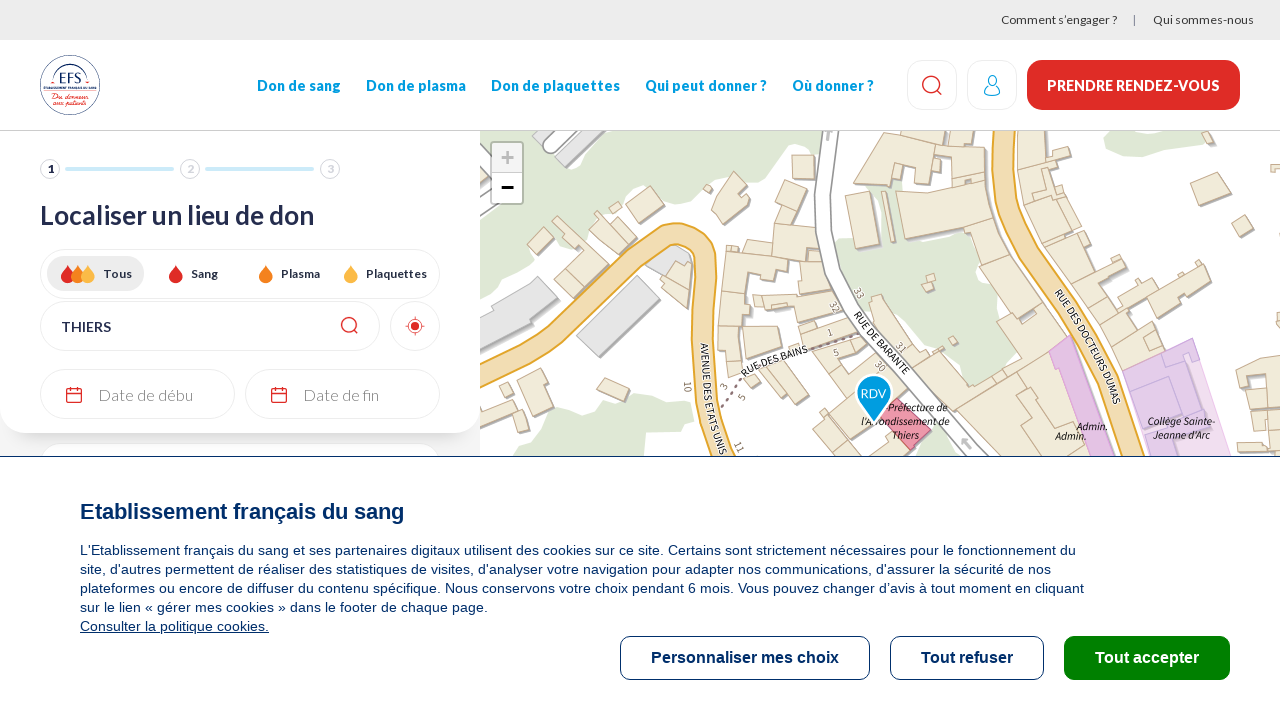

--- FILE ---
content_type: text/html; charset=UTF-8
request_url: https://dondesang.efs.sante.fr/trouver-une-collecte?ville=THIERS
body_size: 11722
content:
<!DOCTYPE html>
<html lang="fr" dir="ltr" prefix="content: http://purl.org/rss/1.0/modules/content/  dc: http://purl.org/dc/terms/  foaf: http://xmlns.com/foaf/0.1/  og: http://ogp.me/ns#  rdfs: http://www.w3.org/2000/01/rdf-schema#  schema: http://schema.org/  sioc: http://rdfs.org/sioc/ns#  sioct: http://rdfs.org/sioc/types#  skos: http://www.w3.org/2004/02/skos/core#  xsd: http://www.w3.org/2001/XMLSchema# ">
  <head>
    <!-- appYuser web performance measurements -->
    <script type="text/javascript">var QWA={}; QWA.startTime=new Date().getTime();</script>
    <meta charset="utf-8" />
<script type="text/javascript">// Duration in milliseconds to wait while the Kameleoon application file is loaded
  var kameleoonLoadingTimeout = 1000;

  window.kameleoonQueue = window.kameleoonQueue || [];
  window.kameleoonStartLoadTime = new Date().getTime();
  if (! document.getElementById("kameleoonLoadingStyleSheet") && ! window.kameleoonDisplayPageTimeOut) {
    var kameleoonS = document.getElementsByTagName("script")[0];
    var kameleoonCc = "* { visibility: hidden !important; background-image: none !important; }";
    var kameleoonStn = document.createElement("style");
    kameleoonStn.type = "text/css";
    kameleoonStn.id = "kameleoonLoadingStyleSheet";
    if (kameleoonStn.styleSheet) {
      kameleoonStn.styleSheet.cssText = kameleoonCc;
    } else {
      kameleoonStn.appendChild(document.createTextNode(kameleoonCc));
    }
    kameleoonS.parentNode.insertBefore(kameleoonStn, kameleoonS);
    window.kameleoonDisplayPage = function(fromEngine) {
      if (!fromEngine) {
        window.kameleoonTimeout = true;
      }
      if (kameleoonStn.parentNode) {
        kameleoonStn.parentNode.removeChild(kameleoonStn);
      }
    };
    window.kameleoonDisplayPageTimeOut = window.setTimeout(window.kameleoonDisplayPage, kameleoonLoadingTimeout);
  }</script>
<script src="//ztyk7lcfsj.kameleoon.io/engine.js" fetchpriority="high" async="" type="text/javascript"></script>
<link rel="canonical" href="https://dondesang.efs.sante.fr/trouver-une-collecte" />
<meta property="og:site_name" content="Etablissement francais du sang" />
<meta property="og:type" content="article" />
<meta property="og:url" content="https://dondesang.efs.sante.fr/trouver-une-collecte" />
<meta property="og:title" content="Cartographie des collectes" />
<meta property="og:description" content="Accueil Don de sang – Prenez rendez-vous pour donner votre sang, votre plasma ou vos plaquettes partout en France. Rejoignez-nous, devenez donneurs !" />
<meta property="og:image" content="https://dondesang.efs.sante.fr/sites/default/files/styles/wide_1920_2x_/public/2026-01/Header%20site%20LP%20-%201920%20x%20960%202.png?itok=5WsEgBDO" />
<meta property="og:image" content="https://dondesang.efs.sante.fr/sites/default/files/styles/wide_1440_2x_/public/2026-01/Header%20site%20LP%20-%201920%20x%20960%202.png?h=d2a1113a&amp;itok=hLJRJjNN" />
<meta property="og:image" content="https://dondesang.efs.sante.fr/sites/default/files/styles/wide_1024_2x_/public/2026-01/Header%20site%20LP%20-%201920%20x%20960%202.png?h=5cb51d8f&amp;itok=HggQNppL" />
<meta property="og:image" content="https://dondesang.efs.sante.fr/sites/default/files/styles/767x1442_2x_header_banner_/public/2026-01/Header%20site%20LP%20-%201920%20x%20960%202.png?h=e6ba0538&amp;itok=4CyTgaZC" />
<meta property="og:image" content="https://dondesang.efs.sante.fr/sites/default/files/styles/wide_1920/public/2026-01/Header%20site%20LP%20-%201920%20x%20960%202.png?itok=RicGx9yw" />
<meta property="og:image" content="https://dondesang.efs.sante.fr/sites/default/files/styles/wide_1920_2x_/public/2025-02/SliderWeb-DonPlasma-F%C3%A9vrier2025.jpg?itok=DxnS1qmW" />
<meta property="og:image" content="https://dondesang.efs.sante.fr/sites/default/files/styles/wide_1440_2x_/public/2025-02/SliderWeb-DonPlasma-F%C3%A9vrier2025.jpg?itok=cxygIRNz" />
<meta property="og:image" content="https://dondesang.efs.sante.fr/sites/default/files/styles/wide_1024_2x_/public/2025-02/SliderWeb-DonPlasma-F%C3%A9vrier2025.jpg?itok=tKsPxibA" />
<meta property="og:image" content="https://dondesang.efs.sante.fr/sites/default/files/styles/767x1442_2x_header_banner_/public/2025-02/SliderWeb-DonPlasma-F%C3%A9vrier2025.jpg?itok=yDBssKhS" />
<meta property="og:image" content="https://dondesang.efs.sante.fr/sites/default/files/styles/wide_1920/public/2025-02/SliderWeb-DonPlasma-F%C3%A9vrier2025.jpg?itok=YGF69Cna" />
<meta property="og:image" content="https://dondesang.efs.sante.fr/sites/default/files/styles/wide_1920_2x_/public/2025-10/EFS-DonDeSang-SliderHiver2025_0.jpg?itok=BuPLieOl" />
<meta property="og:image" content="https://dondesang.efs.sante.fr/sites/default/files/styles/wide_1440_2x_/public/2025-10/EFS-DonDeSang-SliderHiver2025_0.jpg?itok=bi2_sGNI" />
<meta property="og:image" content="https://dondesang.efs.sante.fr/sites/default/files/styles/wide_1024_2x_/public/2025-10/EFS-DonDeSang-SliderHiver2025_0.jpg?itok=lYaPR1pY" />
<meta property="og:image" content="https://dondesang.efs.sante.fr/sites/default/files/styles/767x1442_2x_header_banner_/public/2025-10/EFS-DonDeSang-SliderHiver2025_0.jpg?itok=cjEglgmy" />
<meta property="og:image" content="https://dondesang.efs.sante.fr/sites/default/files/styles/wide_1920/public/2025-10/EFS-DonDeSang-SliderHiver2025_0.jpg?itok=hlK64_Im" />
<meta property="fb:app_id" content="8810969833" />
<meta name="MobileOptimized" content="width" />
<meta name="HandheldFriendly" content="true" />
<meta name="viewport" content="width=device-width, initial-scale=1.0" />
<script type="text/javascript">function initTcVars() {const default_data = JSON.parse('{"env_template":"funnel_carto","env_work":"prod","env_device":"d","page":"collecte_localisation","page_chapter1":"parcours_de_don","funnel":[{"step":"funnel.step","entree":"carte","etape":"carte","type_don":"don_de_sang","etape_detail":"choix_centre_don"}],"isLogged":"false"}');function getQuizSessionData() {return {is_quiz_done: window.sessionStorage.getItem('tc_vars_quiz_done') === '1',type_quiz_done: [{"sang": window.sessionStorage.getItem('tc_vars_quiz_types_sang') === null ? '' : window.sessionStorage.getItem('tc_vars_quiz_types_sang') === '1' ? 'OK' : 'KO',"plasma": window.sessionStorage.getItem('tc_vars_quiz_types_plasma') === null ? '' : window.sessionStorage.getItem('tc_vars_quiz_types_plasma') === '1' ? 'OK' : 'KO',"plaquette": window.sessionStorage.getItem('tc_vars_quiz_types_plaquette') === null ? '' : window.sessionStorage.getItem('tc_vars_quiz_types_plaquette') === '1' ? 'OK' : 'KO',},],}};function getMarketingSessionData() {const result = JSON.parse(window.sessionStorage.getItem('tc_vars_marketing') || '{}');const query = new URLSearchParams(window.location.search);if (query.size) {const map = {'at_medium': 'src_medium','at_campaign': 'src_campaign','at_variant': 'src_variant','at_region': 'src_region','at_type_donation': 'src_type_donation','at_category': 'src_category','at_socialmedia': 'src_socialmedia','at_partner': 'src_partner','at_format': 'src_format','at_channel': 'src_channel'};Object.keys(map).forEach(_in => {const p = query.get(_in);p && (result[map[_in]] = p);});window.sessionStorage.setItem('tc_vars_marketing', JSON.stringify(result));}return result;};tc_vars = {...default_data,...getQuizSessionData(),...getMarketingSessionData(),}}let tc_vars = {};initTcVars();</script>
<link rel="icon" href="/themes/custom/efs/favicon.png" type="image/png" />

    <title>Cartographie des collectes | Etablissement francais du sang</title>
    <link rel="stylesheet" media="all" href="/sites/default/files/css/css_vaUYlQ7ww8oVwRiENuwXJ0xkcghjiTK_qWuB7duOYBo.css?delta=0&amp;language=fr&amp;theme=efs&amp;include=eJxNjEEOwyAMBD8E4UnIxC5BNdjCoIjfN20PyW1ndrX0spBZErC3sbi07OhSbyaK2EVRzvY1cYc-JHfQY4WL_YN9o_O_mTakhjtGXDgjl_SsK5lBpp3FyCl0-L1YwD4VeLvNNpvOxMUOQmfLBtWQwOgDCppHEQ" />
<link rel="stylesheet" media="all" href="/sites/default/files/css/css_IFm1lskleFvoOTvm37po9CGB4FkwbDYa53v8-a3uP2A.css?delta=1&amp;language=fr&amp;theme=efs&amp;include=eJxNjEEOwyAMBD8E4UnIxC5BNdjCoIjfN20PyW1ndrX0spBZErC3sbi07OhSbyaK2EVRzvY1cYc-JHfQY4WL_YN9o_O_mTakhjtGXDgjl_SsK5lBpp3FyCl0-L1YwD4VeLvNNpvOxMUOQmfLBtWQwOgDCppHEQ" />

    
    <link rel="preconnect" href="https://fonts.googleapis.com">
    <link rel="preconnect" href="https://fonts.gstatic.com" crossorigin>
    <link href="https://fonts.googleapis.com/css2?family=Lato:ital,wght@0,300;0,400;0,700;0,900;1,400&display=swap" rel="stylesheet">
      <script type="text/javascript">
window.RY=(function(e){var t=["identify","track","trackLink","trackForm","transaction","page","profile","sync","consent","reject","start","stop","optin","optout"];var n="realytics";var r=function(e){return!!(e&&(typeof e=="function"||typeof e=="object"))};var i=function(e,t){return function(){var n=Array.prototype.slice.call(arguments);if(!e[t])e[t]=[];e[t].push(n?n:[]);if(!e["_q"])e["_q"]=[];e["_q"].push(t)}};var s=function(r){for(var s=0;s < t.length;s++){var o=t[s];if(r)e[r][o]=i(e._q[r],o);else e[o]=e[n][o]=i(e._q[n],o)}};var o=function(t,r,i){var o=t?t:n;if(!e[o])e[o]={};if(!e._q[o])e._q[o]={};if(r)e._q[o]["init"]=[[r,i?i:null]];s(t)};if(!e._v){if(!e._q){e._q={};o(null,null,null)}e.init=function(e,n){var i=n?r(n)?n["name"]?n["name"]:null:n:null;if(i&&t)for(var s=0;s < t.length;s++)if(i==t[s]||i=="init")return;o(i,e,r(n)?n:null);var u=function(e){var t=document.createElement("script");t.type="text/javascript";t.async=true;t.src=("https:"==document.location.protocol?"https://":"http://")+e;var n=document.getElementsByTagName("script")[0];n.parentNode.insertBefore(t,n)};u("i.realytics.io/tc.js?cb="+(new Date).getTime());u("cdn-eu.realytics.net/realytics-1.2.min.js")}}return e})(window.RY||{});
RY.init("ry-f4g410kq");
RY.page();
</script>
      <script type="text/javascript">
RY.track('dds_trouver_collecte');
</script>
  </head>
  <body>
        <a href="#main-content" class="visually-hidden focusable">
      Aller au contenu principal
    </a>
    
      <div class="dialog-off-canvas-main-canvas" data-off-canvas-main-canvas>
    <div class="header-sticky">
      <div class="topbar container-fluid bg-light">
        <div>
    <div role="navigation" aria-labelledby="block-menuheadersecondaire-menu" id="block-menuheadersecondaire">
            
  <h2  class="visually-hidden" id="block-menuheadersecondaire-menu">Menu header secondaire</h2>
  

        

    <ul class="menutopbar">
          <li class="menu-item">
        <a href="/comment-s-engager" data-at-internet-type="navigation" data-at-internet-placement="header" data-drupal-link-system-path="node/5">Comment s’engager ?</a>
      </li>
          <li class="menu-item">
        <a href="/qui-sommes-nous" data-at-internet-type="navigation" data-at-internet-placement="header" data-drupal-link-system-path="node/14">Qui sommes-nous</a>
      </li>
      </ul>


  </div>

  </div>

    </div>
  
<header class="site-header js-site-header" role="banner">
  <div class="container">
    <div class="logo-wrap">
      <button type="button" aria-label="Navigation" class="site-header__burger btn btn-icon js-site-header-burger">
        <span aria-hidden="true"></span>
        <span aria-hidden="true"></span>
        <span aria-hidden="true"></span>
      </button>
      <div class="logo-list">
        
  <a href="https://dondesang.efs.sante.fr/">  <img loading="lazy" src="/sites/default/files/2026-01/LOGO_EFS_Filet_0.svg" alt="logo EFS" typeof="foaf:Image" />

</a>




      </div>
    </div>
      <div class="nav-wrapper">
  <div id="block-efssearchlinkblock">
  
    
      <a class="site-header__search-button js-search-btn btn-icon" href="https://dondesang.efs.sante.fr/recherche">
  <span class="icon-loop"></span>
  <span class="sr-only">Effectuez une recherche</span>
</a>

  </div>


  <nav role="navigation" aria-labelledby="block-efs-main-menu-menu" id="block-efs-main-menu">
                      
    <div  class="visually-hidden" id="block-efs-main-menu-menu">Navigation principale</div>
    

              
                       <ul class="menu-main" data-drupal-selector="menu-main">                                       <li class="menu-main__item">                <a href="/don-de-sang" data-at-internet-type="navigation" data-at-internet-placement="header" class="menu-main__link" data-drupal-link-system-path="node/1541">Don de sang</a>
              </li>
                                  <li class="menu-main__item">                <a href="/don-de-plasma" data-at-internet-type="navigation" data-at-internet-placement="header" class="menu-main__link" data-drupal-link-system-path="node/1551">Don de plasma</a>
              </li>
                                  <li class="menu-main__item">                <a href="/don-de-plaquettes" data-at-internet-type="navigation" data-at-internet-placement="header" class="menu-main__link" data-drupal-link-system-path="node/1559">Don de plaquettes</a>
              </li>
                                  <li class="menu-main__item">                <a href="/qui-peut-donner" target="_self" data-at-internet="1" data-at-internet-name="qui_peut-donner" data-at-internet-type="navigation" data-at-internet-placement="header" class="menu-main__link" data-drupal-link-system-path="node/3">Qui peut donner&nbsp;?</a>
              </li>
                                  <li class="menu-main__item">                <a href="/ou-donner" target="_self" data-at-internet="1" data-at-internet-name="où-donner" data-at-internet-type="navigation" data-at-internet-placement="header" class="menu-main__link" data-drupal-link-system-path="node/4">Où donner&nbsp;?</a>
              </li>
        </ul>
   

      </nav>

  <div class="topbar mobile">
    <nav>
      

    <ul class="menutopbar">
          <li class="menu-item">
        <a href="/comment-s-engager" data-at-internet-type="navigation" data-at-internet-placement="header" data-drupal-link-system-path="node/5">Comment s’engager ?</a>
      </li>
          <li class="menu-item">
        <a href="/qui-sommes-nous" data-at-internet-type="navigation" data-at-internet-placement="header" data-drupal-link-system-path="node/14">Qui sommes-nous</a>
      </li>
      </ul>


    </nav>
  </div>

  <div class="nav-footer">
    <div>
  
    
      <a class="btn-donation btn btn-primary" href="/dispatch" data-at-internet data-at-internet-name="je_prends_rdv_header" data-at-internet-type="action" data-at-internet-placement="header">
    Prendre rendez-vous
</a>

  </div>

  </div>
</div>
<div id="block-efssearchlinkblock">
  
    
      <a class="site-header__search-button js-search-btn btn-icon" href="https://dondesang.efs.sante.fr/recherche">
  <span class="icon-loop"></span>
  <span class="sr-only">Effectuez une recherche</span>
</a>

  </div>
<div id="block-efsmoncompteblock">
  
    
      

  <form class="openid-connect-login-form" data-drupal-selector="openid-connect-login-form" action="/trouver-une-collecte?ville=THIERS" method="post" id="openid-connect-login-form" accept-charset="UTF-8">
  <div class="site-header__account btn btn-icon use-ajax"><input data-drupal-selector="edit-openid-connect-client-efs-login" type="submit" id="edit-openid-connect-client-efs-login" name="efs" value="Log in with efs" class="button js-form-submit form-submit" />
<span class="icon-user"></span></div><input autocomplete="off" data-drupal-selector="form-xc30ehnva2dfnirbxtepa1nuhshu5fhhouia3vy5l4o" type="hidden" name="form_build_id" value="form-xc30ehNVa2dFniRbxTePA1nuhShu5FHHOuIa3VY5L4o" />
<input data-drupal-selector="edit-openid-connect-login-form" type="hidden" name="form_id" value="openid_connect_login_form" />

</form>


  </div>
<div id="block-efsjedonneblock">
  
    
      <a class="btn-donation btn btn-primary" href="/dispatch" data-at-internet data-at-internet-name="je_prends_rdv_header" data-at-internet-type="action" data-at-internet-placement="header">
    Prendre rendez-vous
</a>

  </div>


  </div>
</header>


    <div class="highlighted-wrapper" data-highlight-wrapper>
    <div data-efs-status-message></div>
<div data-drupal-messages-fallback class="hidden"></div>

  </div>

</div>




<main class="site-main" role="main">
  <a id="main-content" tabindex="-1"></a>
  <div class="layout-content">
        <div>
        <div id="block-efs-content">
  
    
      <div class="maps-outer-wrapper view-left js-map-container">
  <div class="maps-mobile-filters no-bg">
    <div class="maps-mobile-filters__tab-switch flex">
      <button class="js-switch-tab left btn btn-no-bg is-active">Liste </button>
      <button class="js-switch-tab right btn btn-no-bg">Carte <span class="icon-marker"></span></button>
    </div>
    <button class="btn btn-icon js-open-filters"><span class="icon-settings"></span></button>
  </div>
  <div class="map-left">
    <div class="map-v2 js-map-filters">
      <div class="map-left__inner">
        <div class="">
        <nav class="steps-progress" aria-label="Étapes pour la prise de rendez-vous">
            <ul class="etapes" data-active-etape="etape-1">
            <li aria-current="step" class="etape-1 active ">1</li>
            <li  class="etape-2 ">2</li>
            <li  class="etape-3 ">3</li>
          </ul>
        </nav>
        </div>
        <form class="cartography-filter-form map-form" data-drupal-selector="cartography-filter-form" action="/trouver-une-collecte?ville=THIERS" method="post" id="cartography-filter-form" accept-charset="UTF-8">
  <fieldset data-drupal-selector="edit-group-top" id="edit-group-top" class="js-form-item form-item js-form-wrapper form-wrapper">
      <legend>
    <span class="fieldset-legend"></span>
  </legend>
  <div class="fieldset-wrapper">
                
<div class="js-form-item form-item js-form-type-textfield form-item-group-top-ville js-form-item-group-top-ville">
      <label for="edit-group-top-ville" class="js-form-required form-required">Localiser un lieu de don</label>
        <input placeholder="Entrez votre ville ou code postal" data-drupal-selector="edit-group-top-ville" type="text" id="edit-group-top-ville" name="group-top[ville]" value="THIERS" size="64" maxlength="64" class="form-text required" required="required" aria-required="true" />

        </div>
<span class="btn-icon btn-gps data-tagcommander-click-action" data-at-internet-click="Geolocalisation" data-at-internet-placement="body" id="edit-gps"><span class="icon-gps"></span></span><input class="data-tagcommander-click-action button js-form-submit form-submit" data-at-internet-click="Rechercher" data-drupal-selector="edit-group-top-submit" type="submit" id="edit-group-top-submit" name="op" value="Rechercher" />

          </div>
</fieldset>
<fieldset data-drupal-selector="edit-group-mobile" id="edit-group-mobile" class="js-form-item form-item js-form-wrapper form-wrapper">
        <div class="fieldset-wrapper">
                <fieldset class="data-tagcommander-click-action-option fieldgroup form-composite js-form-item form-item js-form-wrapper form-wrapper" data-drupal-selector="edit-group-mobile-type-don" id="edit-group-mobile-type-don--wrapper">
        <legend>
    <h1><span class="fieldset-legend">Localiser un lieu de don</span></h1>
  </legend>
    <div class="fieldset-wrapper">
                <div id="edit-group-mobile-type-don">
<div class="js-form-item form-item js-form-type-radio form-item-group-mobile-type-don js-form-item-group-mobile-type-don">
        <input class="data-tagcommander-click-action-option form-radio" data-drupal-selector="edit-group-mobile-type-don-all" type="radio" id="edit-group-mobile-type-don-all" name="group-mobile[type_don]" value="all" checked="checked" />

        <label for="edit-group-mobile-type-don-all" class="option">Tous</label>
      </div>

<div class="js-form-item form-item js-form-type-radio form-item-group-mobile-type-don js-form-item-group-mobile-type-don">
        <input class="data-tagcommander-click-action-option form-radio" data-drupal-selector="edit-group-mobile-type-don-s" type="radio" id="edit-group-mobile-type-don-s" name="group-mobile[type_don]" value="S" />

        <label for="edit-group-mobile-type-don-s" class="option">Sang</label>
      </div>

<div class="js-form-item form-item js-form-type-radio form-item-group-mobile-type-don js-form-item-group-mobile-type-don">
        <input class="data-tagcommander-click-action-option form-radio" data-drupal-selector="edit-group-mobile-type-don-p" type="radio" id="edit-group-mobile-type-don-p" name="group-mobile[type_don]" value="P" />

        <label for="edit-group-mobile-type-don-p" class="option">Plasma</label>
      </div>

<div class="js-form-item form-item js-form-type-radio form-item-group-mobile-type-don js-form-item-group-mobile-type-don">
        <input class="data-tagcommander-click-action-option form-radio" data-drupal-selector="edit-group-mobile-type-don-q" type="radio" id="edit-group-mobile-type-don-q" name="group-mobile[type_don]" value="Q" />

        <label for="edit-group-mobile-type-don-q" class="option">Plaquettes</label>
      </div>
</div>

          </div>
</fieldset>

<div class="js-form-item form-item js-form-type-textfield form-item-group-mobile-date js-form-item-group-mobile-date form-no-label">
        <input placeholder="Date de début" inputmode="none" readonly="readonly" list="autocompleteOff" autocomplete="off" class="data-tagcommander-click-action form-text" data-at-internet-click="Date de début" data-drupal-selector="edit-group-mobile-date" type="text" id="edit-group-mobile-date" name="group-mobile[date]" value="" size="60" maxlength="128" />

        </div>

<div class="js-form-item form-item js-form-type-textfield form-item-group-mobile-date-fin js-form-item-group-mobile-date-fin form-no-label">
        <input placeholder="Date de fin" inputmode="none" readonly="readonly" list="autocompleteOff" autocomplete="off" class="data-tagcommander-click-action form-text" data-at-internet-click="Date de fin" data-drupal-selector="edit-group-mobile-date-fin" type="text" id="edit-group-mobile-date-fin" name="group-mobile[date_fin]" value="" size="60" maxlength="128" />

        </div>

          </div>
</fieldset>
<input autocomplete="off" data-drupal-selector="form-d6hmakrfbqjjtj6je8ejpbbo1cbww-hptnnsgjpc6n0" type="hidden" name="form_build_id" value="form-D6HMAKRfbqJJTj6Je8ejPBBO1CBWW_hPtnNSGJpC6n0" />
<input data-drupal-selector="edit-cartography-filter-form" type="hidden" name="form_id" value="cartography_filter_form" />

</form>


        <div class="cartography-datepicker">
          <div class="datepicker-dropdown js-datepicker-dropdown">
            <div class="js-cartography-datepicker"></div>
            <div class="form-item" style="display: none;">
              <a href="#" class="btn btn-primary js-submit-cartography-date">Appliquer</a>
            </div>
          </div>
        </div>

        <div class="cartography-datepicker-fin">
          <div class="datepicker-dropdown js-datepicker-dropdown-fin">
            <div class="js-cartography-datepicker-fin"></div>
            <div class="form-item" style="display: none;">
              <a href="#" class="btn btn-primary js-submit-cartography-date-fin">Appliquer</a>
            </div>
          </div>
        </div>

      </div>
    </div>
    <div class="maps-result-block map-left__inner">

      <div class="collectes-list">
                  
<div class="card-location  marker-id-0241748D6300E" marker-id="0241748D6300E" marker-rdv-id="149404" data-lat="45.85790634" data-lon="3.5451769799999999">
  <div class="flex">
    <div class="card-location__img">
      <picture>
              </picture>
    </div>
    <div class="card-location__detail flex">
      <div>
        <div class="card-location__header flex">
                                    <h4 class="card-location__title">THIERS <span>(COMPLEXE ESPACE - 63300)</span></h4>
                                <div class="card-location__header__right flex">
            <span class="card-location__distance"></span>
              
    <button
            class="btn-fav js-btn-fav fav-on-modal"
            data-gr-code="D6300E"
            data-lp-code="1748"
    >
            <span class="icon-star fav-on-modal" data-link=""
                  data-gr="D6300E"></span>
        <span class="icon-star-full"></span>
    </button>

          </div>
        </div>
        <div class="card-location__type-wrapper">
          <div class="card-location__location-type">
                          <span class="icon-marker icon-marker--mobile"></span>
              Collecte Mobile
                      </div>
          <ul class="card-location__donation-type flex">
                          <li><span class="icon-drop icon-drop--sang"></span> Sang</li>
                                              </ul>
        </div>
      </div>
      <div class="card-location__info flex">
                              <div class="calendar-text"><span class="calendar enable"></span> Le mercredi 21 janvier de 08h à 11h  et de 15h30 à 19h</div>
                                    <div><span class="icon-check-round"></span> <span class="places-count"></span> <span class="places-count-text">place disponible</span></div>
                      </div>
    </div>
  </div>

      <div class="card-location__actions">
      <a class="btn btn-primary" href="https://dondesang.efs.sante.fr/trouver-une-collecte/149404/sang" >Prendre rendez-vous</a>
    </div>
        </div>

              </div>
    </div>
  </div>

  <div class="map-right">
    <div class="maps-map-block">
      <div id="collectes-list-map" class="collectes-list-map-v2">
        <div id="map" class="map"></div>
      </div>
    </div>

    <div class="map-timeslot-wrap">
      
    </div>
  </div>
</div>

<!-- Modal RDV detail wrapper-->
<div id="modal-rdv" data-class="modal-right" style="display: none">
  <div class="detail-rdv">
    
  </div>

</div>

  </div>

    </div>

<div>
        <div id="efs-js-loader" class="loader js-loader hidden">
        <div class="ajax-progress-throbber"></div>
    </div>

        <div id="efs-popin-container"></div>
</div>

  </div></main>

  </div>

    
    <script type="application/json" data-drupal-selector="drupal-settings-json">{"path":{"baseUrl":"\/","pathPrefix":"","currentPath":"trouver-une-collecte","currentPathIsAdmin":false,"isFront":false,"currentLanguage":"fr","currentQuery":{"getMapSquare":"{\u0022northEastLatitude\u0022:\u002245.85790634\u0022,\u0022northEastLongitude\u0022:\u00223.54517698\u0022,\u0022southWestLatitude\u0022:\u002245.85790634\u0022,\u0022southWestLongitude\u0022:\u00223.54517698\u0022}","ville":"THIERS"}},"pluralDelimiter":"\u0003","suppressDeprecationErrors":true,"ajaxPageState":{"libraries":"[base64]","theme":"efs","theme_token":null},"ajaxTrustedUrl":{"form_action_p_pvdeGsVG5zNF_XLGPTvYSKCf43t8qZYSwcfZl2uzM":true},"atinternet_id":511147,"atinternet_additional_events":{"name":"funnel.step","data":{"entree":"carte","etape":"carte","type_don":"don_de_sang","etape_detail":"choix_centre_don"}},"atinternet":{"page_name":"collecte_localisation","chapter1":"parcours_de_don","chapter2":null,"chapter3":null},"data":{"results":[{"lat":45.85790634,"lon":3.54517698,"marker":"\/modules\/custom\/efs_cartography\/img\/marker-rdv-blue.svg","id":"0241748D6300E"}],"num_results":1,"results_list":[{"view":"\n\u003Cdiv class=\u0022card-location  marker-id-0241748D6300E\u0022 marker-id=\u00220241748D6300E\u0022 marker-rdv-id=\u0022149404\u0022 data-lat=\u002245.85790634\u0022 data-lon=\u00223.5451769799999999\u0022\u003E\n  \u003Cdiv class=\u0022flex\u0022\u003E\n    \u003Cdiv class=\u0022card-location__img\u0022\u003E\n      \u003Cpicture\u003E\n              \u003C\/picture\u003E\n    \u003C\/div\u003E\n    \u003Cdiv class=\u0022card-location__detail flex\u0022\u003E\n      \u003Cdiv\u003E\n        \u003Cdiv class=\u0022card-location__header flex\u0022\u003E\n                                    \u003Ch4 class=\u0022card-location__title\u0022\u003ETHIERS \u003Cspan\u003E(COMPLEXE ESPACE - 63300)\u003C\/span\u003E\u003C\/h4\u003E\n                                \u003Cdiv class=\u0022card-location__header__right flex\u0022\u003E\n            \u003Cspan class=\u0022card-location__distance\u0022\u003E\u003C\/span\u003E\n              \n    \u003Cbutton\n            class=\u0022btn-fav js-btn-fav fav-on-modal\u0022\n            data-gr-code=\u0022D6300E\u0022\n            data-lp-code=\u00221748\u0022\n    \u003E\n            \u003Cspan class=\u0022icon-star fav-on-modal\u0022 data-link=\u0022\u0022\n                  data-gr=\u0022D6300E\u0022\u003E\u003C\/span\u003E\n        \u003Cspan class=\u0022icon-star-full\u0022\u003E\u003C\/span\u003E\n    \u003C\/button\u003E\n\n          \u003C\/div\u003E\n        \u003C\/div\u003E\n        \u003Cdiv class=\u0022card-location__type-wrapper\u0022\u003E\n          \u003Cdiv class=\u0022card-location__location-type\u0022\u003E\n                          \u003Cspan class=\u0022icon-marker icon-marker--mobile\u0022\u003E\u003C\/span\u003E\n              Collecte Mobile\n                      \u003C\/div\u003E\n          \u003Cul class=\u0022card-location__donation-type flex\u0022\u003E\n                          \u003Cli\u003E\u003Cspan class=\u0022icon-drop icon-drop--sang\u0022\u003E\u003C\/span\u003E Sang\u003C\/li\u003E\n                                              \u003C\/ul\u003E\n        \u003C\/div\u003E\n      \u003C\/div\u003E\n      \u003Cdiv class=\u0022card-location__info flex\u0022\u003E\n                              \u003Cdiv class=\u0022calendar-text\u0022\u003E\u003Cspan class=\u0022calendar enable\u0022\u003E\u003C\/span\u003E Le mercredi 21 janvier de 08h \u00e0 11h  et de 15h30 \u00e0 19h\u003C\/div\u003E\n                                    \u003Cdiv\u003E\u003Cspan class=\u0022icon-check-round\u0022\u003E\u003C\/span\u003E \u003Cspan class=\u0022places-count\u0022\u003E\u003C\/span\u003E \u003Cspan class=\u0022places-count-text\u0022\u003Eplace disponible\u003C\/span\u003E\u003C\/div\u003E\n                      \u003C\/div\u003E\n    \u003C\/div\u003E\n  \u003C\/div\u003E\n\n      \u003Cdiv class=\u0022card-location__actions\u0022\u003E\n      \u003Ca class=\u0022btn btn-primary\u0022 href=\u0022https:\/\/dondesang.efs.sante.fr\/trouver-une-collecte\/149404\/sang\u0022 \u003EPrendre rendez-vous\u003C\/a\u003E\n    \u003C\/div\u003E\n        \u003C\/div\u003E\n"}],"points":[{"isMDD":false,"collections":[{"date":"2026-01-21T00:00:00","groupCode":"D6300E","id":1089430,"isPublic":true,"isPublishable":true,"lpCode":"1748","morningEndTime":"11:00:00","morningStartTime":"08:00:00","afternoonEndTime":null,"afternoonStartTime":null,"nature":"Commune","urlBlood":"efs.link\/ezybL","urlPlasma":"","urlPlatelet":"","convocationLabelLong":"THIERS\nMercredi 21 janvier de 8h \u00e0 11h et de 15h30 \u00e0 19h\nCOMPLEXE ESPACE\nPLACE ST EXUPERY","convocationLabelSMS":"THIERS le mer 21\/01","tauxRemplissage":24,"children":[{"date":"2026-01-21T00:00:00","groupCode":"D6300E","id":1089431,"isPublic":true,"isPublishable":true,"lpCode":"3","morningEndTime":null,"morningStartTime":null,"afternoonEndTime":"19:00:00","afternoonStartTime":"15:30:00","nature":"Commune","urlBlood":null,"urlPlasma":null,"urlPlatelet":null,"convocationLabelLong":null,"convocationLabelSMS":null,"tauxRemplissage":null,"children":null,"nbPlacesRestantesST":null,"nbPlacesTotalesST":null,"nbPlacesReserveesST":null,"nbPlacesRestantesPLA":null,"nbPlacesTotalesPLA":null,"nbPlacesReserveesPLA":null,"nbPlacesRestantesCPA":null,"nbPlacesTotalesCPA":null,"nbPlacesReserveesCPA":null,"proposePlanningRdv":true}],"nbPlacesRestantesST":95,"nbPlacesTotalesST":125,"nbPlacesReserveesST":30,"nbPlacesRestantesPLA":null,"nbPlacesTotalesPLA":null,"nbPlacesReserveesPLA":null,"nbPlacesRestantesCPA":null,"nbPlacesTotalesCPA":null,"nbPlacesReserveesCPA":null,"proposePlanningRdv":true}],"address1":null,"address2":"PLACE ST EXUPERY","city":"THIERS","convocationLabel":"COMPLEXE ESPACE","distance":348.6223703681501,"fullAddress":"PLACE ST EXUPERY 63300 THIERS","giveBlood":1,"givePlasma":0,"givePlatelet":0,"regionCode":"024","groupCode":"D6300E","latitude":45.85790634,"longitude":3.54517698,"name":"COMPLEXE ESPACE MATIN","postCode":"63300","samplingLocationCode":"1748","horaires":null,"infos":null,"metro":null,"bus":null,"tram":null,"parking":null,"debutInfos":null,"finInfos":null,"ville":null,"id":"0241748D6300E","phone":null,"urlBlood":null,"urlPlasma":null,"urlPlatelets":null,"id_non_rdv":"024.1748.D6300E","mon_rdv_v2":[{"id":149404,"estSiteFixe":false,"nom":"COMPLEXE ESPACE","latitude":45.85790634,"longitude":3.54517698,"adresse":"PLACE ST EXUPERY","codePostal":"63300","ville":"THIERS","dateOuverture":"2026-01-21T00:00:00","dateCloture":"2026-01-21T00:00:00","dateDebutOnline":"2025-12-21T00:00:00","dateFinOnline":"2026-01-21T23:59:59","dateOuvertureSang":"0001-01-01T00:00:00","dateClotureSang":"0001-01-01T00:00:00","dateOuverturePlasma":"0001-01-01T00:00:00","dateCloturePlasma":"0001-01-01T00:00:00","dateOuverturePlaquettes":"0001-01-01T00:00:00","dateCloturePlaquettes":"0001-01-01T00:00:00","typesDons":["Sang"],"infosCompl\u00e9mentaires":"","grCode":"D6300E","lpCode":"1748","cr\u00e9neaux":[],"regionCode":"024","nbCreneauxSangDisponible":0,"nbCreneauxPlasmaDisponible":0,"nbCreneauxPlaquettesDisponible":0,"hidden":false,"organisation":"Commune","navette":false,"private":false,"publier":true,"isMailSangConfirmAvailable":false,"isMailPlasmaConfirmAvailable":false,"isMailPlaquettesConfirmAvailable":false,"isSmsSangConfirmAvailable":false,"isSmsPlasmaConfirmAvailable":false,"isSmsPlaquettesConfirmAvailable":false,"isMailSangModifyAvailable":false,"isMailPlasmaModifyAvailable":false,"isMailPlaquettesModifyAvailable":false,"isSmsSangModifyAvailable":false,"isSmsPlasmaModifyAvailable":false,"isSmsPlaquettesModifyAvailable":false,"isMailSangCancelAvailable":false,"isMailPlasmaCancelAvailable":false,"isMailPlaquettesCancelAvailable":false,"isSmsSangCancelAvailable":false,"isSmsPlasmaCancelAvailable":false,"isSmsPlaquettesCancelAvailable":false,"collectesEvenementielles":[],"lienPhotoMdd":"","lienDefautPhotoMdd":"","messageSang":"","messagePlasma":"","messagePlaquettes":""}]}],"getMapSquare":{"northEastLatitude":"45.85790634","northEastLongitude":"3.54517698","southWestLatitude":"45.85790634","southWestLongitude":"3.54517698"},"debug_map":false,"show_rdv_banner":false,"admin_text":{"id":[{"value":"27"}],"uuid":[{"value":"7e18fd11-ae2e-46c5-b093-d61c5449b398"}],"label":[{"value":"Carto"}],"type":[{"target_id":"carto"}],"context":[{"value":"a:0:{}"}],"changed":[{"value":"1763996146"}],"metatag":[{"tag":"meta","attributes":{"name":"title","content":"Cartographie des collectes | Etablissement francais du sang"}},{"tag":"link","attributes":{"rel":"canonical","href":"https:\/\/dondesang.efs.sante.fr\/trouver-une-collecte"}},{"tag":"meta","attributes":{"property":"og:site_name","content":"Etablissement francais du sang"}},{"tag":"meta","attributes":{"property":"og:type","content":"article"}},{"tag":"meta","attributes":{"property":"og:url","content":"https:\/\/dondesang.efs.sante.fr\/trouver-une-collecte"}},{"tag":"meta","attributes":{"property":"og:title","content":"Cartographie des collectes"}},{"tag":"meta","attributes":{"property":"og:description","content":"Accueil Don de sang \u2013 Prenez rendez-vous pour donner votre sang, votre plasma ou vos plaquettes partout en France. Rejoignez-nous, devenez donneurs !"}},{"tag":"meta","attributes":{"property":"og:image","content":"https:\/\/dondesang.efs.sante.frVotre prochain don"}},{"tag":"meta","attributes":{"property":"og:image","content":"https:\/\/dondesang.efs.sante.frc\u0027est pour quand ? En savoir plus"}},{"tag":"meta","attributes":{"property":"og:image","content":"https:\/\/dondesang.efs.sante.fr\/sites\/default\/files\/styles\/wide_1920_2x_\/public\/2026-01\/Header%20site%20LP%20-%201920%20x%20960%202.png?itok=5WsEgBDO 2x\u0022 media=\u0022screen and (min-width: 1441px)\u0022 type=\u0022image\/png\u0022 width=\u00221920\u0022 height=\u0022960\u0022\/\u003E"}},{"tag":"meta","attributes":{"property":"og:image","content":"https:\/\/dondesang.efs.sante.fr\/sites\/default\/files\/styles\/wide_1440_2x_\/public\/2026-01\/Header%20site%20LP%20-%201920%20x%20960%202.png?h=d2a1113a\u0026itok=hLJRJjNN 2x\u0022 media=\u0022screen and (min-width: 1025px)\u0022 type=\u0022image\/png\u0022 width=\u00221440\u0022 height=\u0022750\u0022\/\u003E"}},{"tag":"meta","attributes":{"property":"og:image","content":"https:\/\/dondesang.efs.sante.fr\/sites\/default\/files\/styles\/wide_1024_2x_\/public\/2026-01\/Header%20site%20LP%20-%201920%20x%20960%202.png?h=5cb51d8f\u0026itok=HggQNppL 2x\u0022 media=\u0022screen and (min-width: 768px)\u0022 type=\u0022image\/png\u0022 width=\u00221024\u0022 height=\u0022769\u0022\/\u003E"}},{"tag":"meta","attributes":{"property":"og:image","content":"https:\/\/dondesang.efs.sante.fr\/sites\/default\/files\/styles\/767x1442_2x_header_banner_\/public\/2026-01\/Header%20site%20LP%20-%201920%20x%20960%202.png?h=e6ba0538\u0026itok=4CyTgaZC 2x\u0022 media=\u0022(min-width: 450px)\u0022 type=\u0022image\/png\u0022 width=\u0022767\u0022 height=\u0022600\u0022\/\u003E"}},{"tag":"meta","attributes":{"property":"og:image","content":"https:\/\/dondesang.efs.sante.fr\/sites\/default\/files\/styles\/wide_1920\/public\/2026-01\/Header%20site%20LP%20-%201920%20x%20960%202.png?itok=RicGx9yw"}},{"tag":"meta","attributes":{"property":"og:image","content":"https:\/\/dondesang.efs.sante.frle traitement est en vous\u00a0 Je prends rendez-vous"}},{"tag":"meta","attributes":{"property":"og:image","content":"https:\/\/dondesang.efs.sante.fr\/sites\/default\/files\/styles\/wide_1920_2x_\/public\/2025-02\/SliderWeb-DonPlasma-F%C3%A9vrier2025.jpg?itok=DxnS1qmW 2x\u0022 media=\u0022screen and (min-width: 1441px)\u0022 type=\u0022image\/jpeg\u0022 width=\u00221920\u0022 height=\u0022960\u0022\/\u003E"}},{"tag":"meta","attributes":{"property":"og:image","content":"https:\/\/dondesang.efs.sante.fr\/sites\/default\/files\/styles\/wide_1440_2x_\/public\/2025-02\/SliderWeb-DonPlasma-F%C3%A9vrier2025.jpg?itok=cxygIRNz 2x\u0022 media=\u0022screen and (min-width: 1025px)\u0022 type=\u0022image\/jpeg\u0022 width=\u00221440\u0022 height=\u0022720\u0022\/\u003E"}},{"tag":"meta","attributes":{"property":"og:image","content":"https:\/\/dondesang.efs.sante.fr\/sites\/default\/files\/styles\/wide_1024_2x_\/public\/2025-02\/SliderWeb-DonPlasma-F%C3%A9vrier2025.jpg?itok=tKsPxibA 2x\u0022 media=\u0022screen and (min-width: 768px)\u0022 type=\u0022image\/jpeg\u0022 width=\u00221024\u0022 height=\u0022512\u0022\/\u003E"}},{"tag":"meta","attributes":{"property":"og:image","content":"https:\/\/dondesang.efs.sante.fr\/sites\/default\/files\/styles\/767x1442_2x_header_banner_\/public\/2025-02\/SliderWeb-DonPlasma-F%C3%A9vrier2025.jpg?itok=yDBssKhS 2x\u0022 media=\u0022(min-width: 450px)\u0022 type=\u0022image\/jpeg\u0022 width=\u0022767\u0022 height=\u0022600\u0022\/\u003E"}},{"tag":"meta","attributes":{"property":"og:image","content":"https:\/\/dondesang.efs.sante.fr\/sites\/default\/files\/styles\/wide_1920\/public\/2025-02\/SliderWeb-DonPlasma-F%C3%A9vrier2025.jpg?itok=YGF69Cna"}},{"tag":"meta","attributes":{"property":"og:image","content":"https:\/\/dondesang.efs.sante.frdevenez donneur ! Je prends rendez-vous"}},{"tag":"meta","attributes":{"property":"og:image","content":"https:\/\/dondesang.efs.sante.fr\/sites\/default\/files\/styles\/wide_1920_2x_\/public\/2025-10\/EFS-DonDeSang-SliderHiver2025_0.jpg?itok=BuPLieOl 2x\u0022 media=\u0022screen and (min-width: 1441px)\u0022 type=\u0022image\/jpeg\u0022 width=\u00221920\u0022 height=\u0022960\u0022\/\u003E"}},{"tag":"meta","attributes":{"property":"og:image","content":"https:\/\/dondesang.efs.sante.fr\/sites\/default\/files\/styles\/wide_1440_2x_\/public\/2025-10\/EFS-DonDeSang-SliderHiver2025_0.jpg?itok=bi2_sGNI 2x\u0022 media=\u0022screen and (min-width: 1025px)\u0022 type=\u0022image\/jpeg\u0022 width=\u00221440\u0022 height=\u0022720\u0022\/\u003E"}},{"tag":"meta","attributes":{"property":"og:image","content":"https:\/\/dondesang.efs.sante.fr\/sites\/default\/files\/styles\/wide_1024_2x_\/public\/2025-10\/EFS-DonDeSang-SliderHiver2025_0.jpg?itok=lYaPR1pY 2x\u0022 media=\u0022screen and (min-width: 768px)\u0022 type=\u0022image\/jpeg\u0022 width=\u00221024\u0022 height=\u0022512\u0022\/\u003E"}},{"tag":"meta","attributes":{"property":"og:image","content":"https:\/\/dondesang.efs.sante.fr\/sites\/default\/files\/styles\/767x1442_2x_header_banner_\/public\/2025-10\/EFS-DonDeSang-SliderHiver2025_0.jpg?itok=cjEglgmy 2x\u0022 media=\u0022(min-width: 450px)\u0022 type=\u0022image\/jpeg\u0022 width=\u0022767\u0022 height=\u0022600\u0022\/\u003E"}},{"tag":"meta","attributes":{"property":"og:image","content":"https:\/\/dondesang.efs.sante.fr\/sites\/default\/files\/styles\/wide_1920\/public\/2025-10\/EFS-DonDeSang-SliderHiver2025_0.jpg?itok=hlK64_Im"}},{"tag":"meta","attributes":{"property":"fb:app_id","content":"8810969833"}},{"tag":"meta","attributes":{"name":"@type","content":"ImageObject","group":"schema_image_object","schema_metatag":true}}],"field_button_label_mobile":[{"value":"Carte"}],"field_comment_s_y_rendre_title":[{"value":"COMMENT VOUS Y RENDRE ?"}],"field_crdv_cta":[{"value":"Prendre rendez-vous"}],"field_crdv_hyperlink_text":[{"value":"Modifier le cr\u00e9neau s\u00e9lectionn\u00e9"}],"field_crdv_sub_title":[{"value":"Avant de le confirmer, nous vous invitons \u00e0 v\u00e9rifier que vous pouvez donner votre sang."}],"field_crdv_sub_title_plaquettes":[{"value":"Avant de le confirmer, nous vous invitons \u00e0 v\u00e9rifier que vous pouvez donner vos plaquettes."}],"field_crdv_sub_title_plasma":[{"value":"Avant de le confirmer, nous vous invitons \u00e0 v\u00e9rifier que vous pouvez donner votre plasma."}],"field_crdv_title":[{"value":"Vous avez selectionn\u00e9 un rendez-vous"}],"field_f_placeholder_address":[{"value":"Entrez votre ville ou code postal"}],"field_f_popin_title":[{"value":"S\u00e9lectionnez vos filtres."}],"field_f_title":[{"value":"Localiser un lieu de don"}],"field_first_button_label_mobile":[{"value":"Liste"}],"field_mdfn_cta":[{"value":"MODIFIER MON RENDEZ-VOUS"}],"field_no_rdv_message":[{"value":"\u003Cp\u003EVous pourrez bient\u00f4t r\u00e9server votre don !\u003C\/p\u003E\r\n\r\n\u003Cp\u003ESi la collecte a lieu dans moins de 10 jours, l\u0027accueil se fait sans RDV.\u003C\/p\u003E\r\n","format":"basic_html"}],"field_not_public_content":[{"value":"Attention, cette collecte est en acc\u00e8s restreint. Vous ne pouvez y participer que si vous faites partie des membres de ce groupe"}],"field_not_public_cta":[{"value":"VALIDER"}],"field_not_public_title":[{"value":"Collecte en acc\u00e8s restreint."}],"field_pass_content":[{"value":"Vous souhaitez prendre rendez-vous? Indiquez le mot de passe qui vous a \u00e9t\u00e9 communiqu\u00e9 par les organisateurs."}],"field_pass_cta":[{"value":"Valider"}],"field_pass_title":[{"value":"Cette collecte est priv\u00e9e. "}],"field_period_list":[{"target_id":"969","target_revision_id":"8013"},{"target_id":"970","target_revision_id":"8014"},{"target_id":"971","target_revision_id":"8015"}],"field_placeholder":[{"value":"Mot de passe..."}],"field_popin_error_cta_text":[{"value":"Fermer"}],"field_popin_error_text":[{"value":"Une erreur est survenue. Veuillez nous excuser.","format":null}],"field_popin_error_title":[{"value":"Incident technique"}],"field_private_error_message":[{"value":"Le mot de passe est incorrect"}],"field_rl_title":[{"value":"VOS R\u00c9F\u00c9RENTS LOCAUX"}],"period_list":[{"text":"Dans la semaine","days":"7"},{"text":"Dans le mois","days":"30"},{"text":"Dans le trimestre","days":"90"}]}},"icons_url":"\/modules\/custom\/efs_cartography\/img\/","center":{"latitude":46.92863469527167,"longtitude":2.43896484375},"api":{"v":3,"base_url":"https:\/\/oudonner.api.efs.sante.fr\/carto-api\/v3","map_padding":"0.05"},"not_public":{"title":"Collecte en acc\u00e8s restreint.","description":"Attention, cette collecte est en acc\u00e8s restreint. Vous ne pouvez y participer que si vous faites partie des membres de ce groupe","cta":"VALIDER"},"csp":{"nonce":"ZLO_NQGBmNVu5mWgHCXabQ"},"efs_autologout":{"message":"Votre session a expir\u00e9. Veuillez vous reconnecter.","ttl":3600},"user":{"uid":0,"permissionsHash":"b9e6b14429561125fdeaecf846e127e5afcec83f27f939f21109e45a2a832d87"}}</script>
<script src="/sites/default/files/js/js_yuSRr2koBXo_rDi47LowdHNImRQ1w1F86ycY7b5t-e8.js?scope=footer&amp;delta=0&amp;language=fr&amp;theme=efs&amp;include=eJyFjVEOwiAQRC9kw5EIwpSS0l2yu7Xx9io0UeOHfzMvLzOY1a0V8Em4JT7ogll9sEIGIZj7rr6WvNgfR9KtGzGIcZbQlvtLmT76RDiGw0SIY-LMg-9qvLkNqiEjVlZ0foLuN26FfqhasF07ZrpykFQou3d83vBaoA_XjGOA"></script>
<script src="https://cdnjs.cloudflare.com/ajax/libs/jquery.inputmask/5.0.7-beta.23/jquery.inputmask.min.js"></script>
<script src="/sites/default/files/js/js_rHiLRBcAHkccMn_vnl8qxDZXawMkg7LVy45-40AHEEk.js?scope=footer&amp;delta=2&amp;language=fr&amp;theme=efs&amp;include=eJyFjVEOwiAQRC9kw5EIwpSS0l2yu7Xx9io0UeOHfzMvLzOY1a0V8Em4JT7ogll9sEIGIZj7rr6WvNgfR9KtGzGIcZbQlvtLmT76RDiGw0SIY-LMg-9qvLkNqiEjVlZ0foLuN26FfqhasF07ZrpykFQou3d83vBaoA_XjGOA"></script>
<script src="https://cdnjs.cloudflare.com/ajax/libs/jquery-cookie/1.4.1/jquery.cookie.min.js"></script>

          <div id="dydu-root"></div>
    
      <script async src="https://www.googletagmanager.com/gtag/js?id=DC-12638796" data-category="5" type="text/tc_privacy"></script>
<script data-category="5" type="text/tc_privacy">
  window.dataLayer = window.dataLayer || [];
  function gtag(){dataLayer.push(arguments);}
  gtag('js', new Date());

  gtag('config', 'DC-12638796');
</script>
<!-- End of global snippet: Please do not remove -->
<!--
Event snippet for EFS - DDS Page Trouver Collecte on https://dondesang.efs.sante.fr/trouver-une-collecte: Please do not remove.
Place this snippet on pages with events you’re tracking. 
Creation date: 11/29/2022
-->
<script data-category="5" type="text/tc_privacy">
  gtag('event', 'conversion', {
    'allow_custom_scripts': true,
    'send_to': 'DC-12638796/ddsp_ld/ddsclc+standard'
  });
</script>
          <script src="https://cdn.doyoudreamup.com/dydubox/configurations/prod/cc8e323e-0d03-4d45-9897-1a502fef34b7/ac1b0003-8245-1a07-8182-463c28160004/loader.js"></script>
        <!-- appYuser web performance measurements -->
    <script src="https://tracker.quadran.eu/qa-combined.js" type="text/javascript"></script>
    <script type="text/javascript">QWATracker.activate("a7784764b2a8e661b0b38cd9bde6f4f");</script>

    <script type="text/javascript" src="https://cdn.tagcommander.com/5648/tc_EFS_2.js?cachebuster"></script>


  </body>
</html>


--- FILE ---
content_type: image/svg+xml
request_url: https://dondesang.efs.sante.fr/modules/custom/efs_cartography/img/Icon_Tous.svg
body_size: 638
content:
<svg width="35" height="20" viewBox="0 0 35 20" fill="none" xmlns="http://www.w3.org/2000/svg">
<path fill-rule="evenodd" clip-rule="evenodd" d="M7.69129 19.1513C11.4472 19.1324 14.5065 16.1874 14.5249 12.574C14.5472 8.19886 8.95141 4.90146 7.78461 0.848145C6.5765 4.91342 0.947195 8.26737 0.924888 12.6425C0.906465 16.2559 3.93577 19.1702 7.69129 19.1513Z" fill="#DF2C26"/>
<path fill-rule="evenodd" clip-rule="evenodd" d="M17.7411 19.1513C21.497 19.1324 24.5563 16.1874 24.5747 12.574C24.597 8.19886 19.0012 4.90146 17.8344 0.848145C16.6263 4.91342 10.997 8.26737 10.9747 12.6425C10.9563 16.2559 13.9856 19.1702 17.7411 19.1513Z" fill="#F4821E"/>
<path fill-rule="evenodd" clip-rule="evenodd" d="M27.7411 19.1513C31.497 19.1324 34.5563 16.1874 34.5747 12.574C34.597 8.19886 29.0012 4.90146 27.8344 0.848145C26.6263 4.91342 20.997 8.26737 20.9747 12.6425C20.9563 16.2559 23.9856 19.1702 27.7411 19.1513Z" fill="#FBBB47"/>
</svg>
